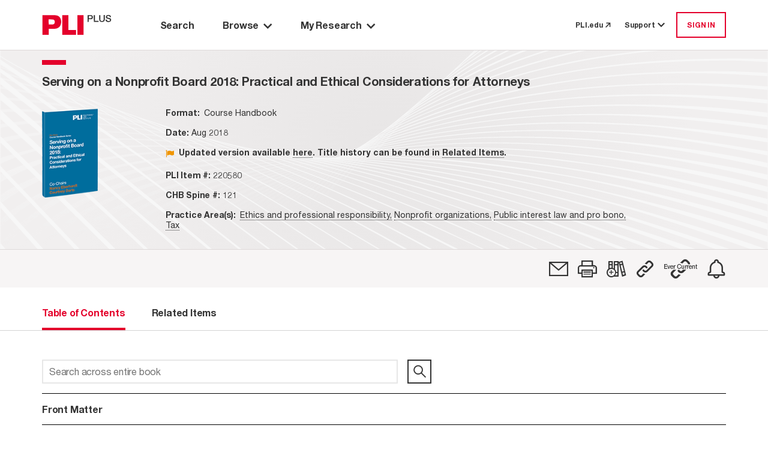

--- FILE ---
content_type: text/html; charset=utf-8
request_url: https://plus.pli.edu/browse/title?fq=title_id:(220580)
body_size: 9476
content:
<!DOCTYPE html>
<html lang="en">

<head>
    <meta charset="UTF-8" />
    <meta name="viewport" content="width=device-width, initial-scale=1.0" />
    <meta http-equiv="X-UA-Compatible" content="IE=Edge" /> 
    <meta name="apple-itunes-app" content="app-id=1042352941, app-argument=https://plus.pli.edu/browse/title?fq=title_id:(220580)" />
    <title>Serving on a Nonprofit Board 2018: Practical and Ethical Considerations for Attorneys - PLI PLUS</title>
    <link rel='shortcut icon' href='/images/favicon.ico' type='image/x-icon' />
    <!-- css -->
    <link href='/kit-5c6e9ae1d5-web/css/custom-icons.min.css' rel="stylesheet" />

    <link rel="stylesheet" href="/mainIndex.77bfce96ff19e9fb4b26.css">

    <script src="/runtime.2e87ce651d1dbd5badb4.bundle.js"></script>

    <script src="/shared.fbadc4afc52c0367339c.bundle.js"></script>

    <script src="/mainIndex.d0d0ab4a9586b2992798.bundle.js"></script>

</head>
<!--[if lte IE 7]>     <body class="ie ie7 lte7 lte9 lte8"> <![endif]--> 
<!--[if IE 8]>     <body class="ie ie8 lte9 lte8"> <![endif]--> 
<!--[if IE 9]>     <body class="ie ie9 lte9"> <![endif]-->
<!--[if gt IE 9]>  <body> <![endif]-->
<!--[if !IE]><!-->
<body>
    <!--<![endif]-->
        <iframe id="silentlogin" src="" style="display: none;"></iframe>
        <script src="https://connect.pli.edu/identity/isauthenticated.js?639044874337054782"></script>
        <script>
            (function () {
              try {
                if (!window.identity || typeof identity.isAuthenticated === "undefined") return;
                if (identity.isAuthenticated) {
                  // DO NOT stop the page; let React and other bundles load.
                  var iframe = document.getElementById("silentlogin");
                  if (!iframe) return;

                var userAuthenticated = false;

                var authUserCookie = (document.cookie.includes("AuthUser="))

                //If AuthUser cookie is present reload was attempted
                if (!authUserCookie && !userAuthenticated) {
                  document.cookie = "AuthUser=" + encodeURIComponent(JSON.stringify(window.identity));
                  window.location.replace(window.location.href);
                }

                  var returnPath = "/loggedin";
                  iframe.src = "/login?ReturnUrl=" + encodeURIComponent(returnPath);

                  iframe.onload = function () {
                    var win = iframe.contentWindow || iframe;
                    try {
                      // When the silent /login inside iframe lands on /loggedin, refresh current page
                      if (win.location && typeof win.location.href === "string" &&
                          win.location.href.indexOf(returnPath) > -1) {

                        // Persist referrer safely
                        document.cookie = "referrer=";

                        // Reload current URL (no hash trimming needed unless you have a reason)
                        window.location.replace(window.location.href);
                      }
                    } catch (e) {
                      // Cross-origin or timing issues—ignore
                    }
                  };
                }
              } catch (e) {
                console.warn("Silent auth bootstrap error:", e);
              }
            })();
        </script>

    <div class="Discover">
        <a class="off-screen skip-to-content row no-gutters p-3" href="#main-area">
            <span class="skip-to-content__text text-center mx-auto">
                Skip to Main Content
            </span>
        </a>
        <div class="HeaderContainer">
            
    <header id="globalHeader"></header>

    <script>
        function renderHeader() {
            const headerProps = {
  "trainingCenterUrl": "https://libraryrelations.pli.edu/plus-training-center",
  "profileUrl": "https://connect.pli.edu/identity/profile?clientid=plusweb.core&returnurl=https%3A%2F%2Fplus.pli.edu%2Fbrowse%2Ftitle%3Ffq%3Dtitle_id%3A(220580)",
  "browserUrl": "/browse/result?rows=10&sort=s_date+desc&mode=Group_By_Series",
  "browseByPracticeAreaUrl": "/browse/pa?rows=10&sort=s_date+desc",
  "adminUrl": "/Admin",
  "adminContentIndexUrl": null,
  "adminTaxonomyToolUrl": null,
  "adminGroupingsManagerUrl": null,
  "defaultPageUrl": "https://plus.pli.edu/",
  "bookshelfUrl": "/Account/Bookshelf",
  "historyUrl": "/User/History",
  "logoutUrl": "/logout",
  "loginUrl": "/login?ReturnUrl=https%3A%2F%2Fplus.pli.edu%2Fbrowse%2Ftitle%3Ffq%3Dtitle_id%3A(220580)",
  "createAccountUrl": "/createprofile?ReturnUrl=https%3A%2F%2Fplus.pli.edu%2Fbrowse%2Ftitle%3Ffq%3Dtitle_id%3A(220580)",
  "preferencesUrl": "https://plus.pli.edu/Preferences",
  "userPreferences": {
    "userId": null,
    "homepage": "/search/index",
    "searchDefault": null,
    "hideAdvanceSearch": true,
    "searchDefaultEntities": [
      "Answer Books",
      "Course Handbooks",
      "Forms",
      "Periodicals",
      "Transcripts",
      "Treatises"
    ],
    "searchDefaultFormats": [
      "Books",
      "Forms",
      "Periodicals",
      "Transcripts"
    ],
    "searchExcludeArchivalTitles": true,
    "searchDateRangeFrom": "2024",
    "searchDateRangeTo": "",
    "searchResultSort": "score desc,s_date desc",
    "searchResultCount": "10",
    "browseResultSort": "s_date desc",
    "browseResultCount": "10",
    "browseDefaultView": "Group_By_Series",
    "browsePAResultCount": "10",
    "browsePAResultSort": "s_date desc",
    "browseDefaultPracticeArea": null,
    "dateAddedUTC": "0001-01-01T00:00:00",
    "dateUpdatedUTC": "0001-01-01T00:00:00"
  },
  "user": {
    "isLoggedIn": false,
    "isTrial": false,
    "isIP": false,
    "greeting": null,
    "primaryOrganizationName": null,
    "isProgramAttendee": false,
    "preferences": null
  },
  "alerts": [],
  "contactUsNumber": "877.900.5291",
  "contactUsEmail": "PLUS@pli.edu",
  "metaNav": [],
  "tourSlideshowBlock": {
    "carouselItemList": [
      {
        "image": {
          "id": 1392312,
          "workId": 0,
          "url": "/globalassets/take-a-tour-new-slide-1.png"
        },
        "imageUrl": "https://www.pli.edu/globalassets/take-a-tour-new-slide-1.png",
        "name": null,
        "text": "<p>Take a Tour: Search Page</p>",
        "textAuthor": null,
        "textDescription": "Take a Tour: Search Page",
        "contentType": [
          "Block",
          "CarouselItemBlock"
        ],
        "startPublish": "0001-01-01T00:00:00",
        "stopPublish": "0001-01-01T00:00:00",
        "status": null
      },
      {
        "image": {
          "id": 1392314,
          "workId": 0,
          "url": "/contentassets/02c5744d7eda45148a7b790fff429227/take-a-tour-new-slide-2.png"
        },
        "imageUrl": "https://www.pli.edu/contentassets/02c5744d7eda45148a7b790fff429227/take-a-tour-new-slide-2.png",
        "name": null,
        "text": "<p>Take a Tour: Search Results</p>",
        "textAuthor": null,
        "textDescription": "Take a Tour: Search Results",
        "contentType": [
          "Block",
          "CarouselItemBlock"
        ],
        "startPublish": "0001-01-01T00:00:00",
        "stopPublish": "0001-01-01T00:00:00",
        "status": null
      },
      {
        "image": {
          "id": 1392316,
          "workId": 0,
          "url": "/contentassets/fb0697f0e07045a1b252a8f9b6d4c551/take-a-tour-new-slide-3.png"
        },
        "imageUrl": "https://www.pli.edu/contentassets/fb0697f0e07045a1b252a8f9b6d4c551/take-a-tour-new-slide-3.png",
        "name": null,
        "text": "<p>Take a Tour: Browse by Title</p>",
        "textAuthor": null,
        "textDescription": "Take a Tour: Browse by Title",
        "contentType": [
          "Block",
          "CarouselItemBlock"
        ],
        "startPublish": "0001-01-01T00:00:00",
        "stopPublish": "0001-01-01T00:00:00",
        "status": null
      },
      {
        "image": {
          "id": 1392319,
          "workId": 0,
          "url": "/contentassets/0bf776413d264c3bb772ecf57f9afa7d/take-a-tour-new-slide-4.png"
        },
        "imageUrl": "https://www.pli.edu/contentassets/0bf776413d264c3bb772ecf57f9afa7d/take-a-tour-new-slide-4.png",
        "name": null,
        "text": "<p>Take a Tour: Browse by Practice Area</p>",
        "textAuthor": null,
        "textDescription": "Take a Tour: Browse by Practice Area",
        "contentType": [
          "Block",
          "CarouselItemBlock"
        ],
        "startPublish": "0001-01-01T00:00:00",
        "stopPublish": "0001-01-01T00:00:00",
        "status": null
      },
      {
        "image": {
          "id": 1392321,
          "workId": 0,
          "url": "/contentassets/1d189d157da340f68a40c960e396c858/take-a-tour-new-slide-5.png"
        },
        "imageUrl": "https://www.pli.edu/contentassets/1d189d157da340f68a40c960e396c858/take-a-tour-new-slide-5.png",
        "name": null,
        "text": "<p>Take a Tour: My Research</p>",
        "textAuthor": null,
        "textDescription": "Take a Tour: My Research",
        "contentType": [
          "Block",
          "CarouselItemBlock"
        ],
        "startPublish": "0001-01-01T00:00:00",
        "stopPublish": "0001-01-01T00:00:00",
        "status": null
      },
      {
        "image": {
          "id": 1392324,
          "workId": 0,
          "url": "/contentassets/8d0124c670864ff599277434d006ee2d/take-a-tour-new-slide-6.png"
        },
        "imageUrl": "https://www.pli.edu/contentassets/8d0124c670864ff599277434d006ee2d/take-a-tour-new-slide-6.png",
        "name": null,
        "text": "<p>Take a Tour: Help options</p>",
        "textAuthor": null,
        "textDescription": "Take a Tour: Help options",
        "contentType": [
          "Block",
          "CarouselItemBlock"
        ],
        "startPublish": "0001-01-01T00:00:00",
        "stopPublish": "0001-01-01T00:00:00",
        "status": null
      }
    ],
    "blockTitle": "Tour Slideshow",
    "autoplay": false,
    "autoplaySpeed": 2,
    "name": "Tour Slideshow",
    "contentType": [
      "Block",
      "CarouselBlock"
    ],
    "startPublish": "0001-01-01T00:00:00",
    "stopPublish": "0001-01-01T00:00:00",
    "status": null
  },
  "adminContractDownloadRestrictionUrl": null,
  "adminCADUrl": null,
  "adminFunctionsManagerUrl": null
};
            const container = document.getElementById("globalHeader");
            const root = ReactDOM.createRoot(container);
            root.render(
                React.createElement(Header, headerProps)
            );
        }
        renderHeader();
    </script>


        </div>
        <div id="main-area" class="MainBackShell" role="main">
            <div id="ContentContainer" class="ContentContainer content-container">
                <div id="spinner" style="display:none;"></div>
                
<script src="/jquery-3.5.1.js"></script>
<script src="/jquerystaticIndex.302eda2211c603d88bea.bundle.js"></script>

<script src="/discoverplus.js"></script>

<script src="/solr.lucene.jscc.js" type="text/javascript"></script>
<script src="/titleIndex.afe49ccf7039a5b038c3.bundle.js"></script>

<link rel="stylesheet" href="/titleIndex.5b70f9ee32767dec713d.css">

        <div class="TOC">
            <div class="background d-flex flex-column">
                <div class="Navigate d-flex flex-column pt-0">
                    <div id="navigation-toc"></div>
                </div>
            </div>
        </div>
<script>


    const validateServerResource = function (resourcePath) {
        const fetchResponse = function (response) {
            if (!response.ok)
                return '';
            return resourcePath;
        };

        const promiseResolve = function (resolve) {
            resolve(resourcePath);
        };

        if (resourcePath && resourcePath !== '') {
            return fetch(resourcePath, { method: 'HEAD' }).then(fetchResponse);
        } else {
            return new Promise(promiseResolve);
        }
    }

    function renderBookNavigation(opts) {
                        const tocProps = {
                            bookNavigator: {
                                record: {
                                    id: "220580-FM",
                                    bookTitle: "Serving on a Nonprofit Board 2018: Practical and Ethical Considerations for Attorneys",
                                    bookTitleQuery: "",
                                    chapterTitle: "",
                                    chapterDescription: "",
                                    chapterType:"",
                                    entityType: "Course Handbooks",
                                    entityTypeSeriesId: "110-3014",
                                    journalType: "",
                                    titleId:"220580",
                                    publicationYear: "2018",
                                    tag: false,
                                    shelf: false,
                                    refChapters: [],
                                    publicationDate:"2018-08-01T12:00:00Z",
                                    publicationDateFormatted: "Aug 2018",
                                    isSupplemented: false,
                                    authorAffiliation: "",
                                    practiceAreas: [
  {
    "practiceArea": "Ethics and professional responsibility",
    "path": "/browse/pa/Ethics_and_professional_responsibility"
  },
  {
    "practiceArea": "Nonprofit organizations",
    "path": "/browse/pa/Public_interest_law_and_pro_bono/Nonprofit_organizations"
  },
  {
    "practiceArea": "Public interest law and pro bono",
    "path": "/browse/pa/Public_interest_law_and_pro_bono"
  },
  {
    "practiceArea": "Tax",
    "path": "/browse/pa/Tax"
  }
],
                                    supplementedDate:"2018-08-01T12:00:00Z",
                                    bookImage: opts['bookImage'] ? opts['bookImage'] : "/images/Titles/9836/220580_Serving_Nonprofit_Bd_2018_COVER_20180724140629.png",
                                    isbn:"na",
                                    chbSpine:[
  "121"
],
                                    currPublicationDate: 1533124800000,
                                    seriesId: 3014,
                                    seriesTitle: "Serving on a Nonprofit Board",
                                    relatedItemsCount: 15,
                                    transcriptId: "",
                                    permalink: "/Browse/title?fq=title_id%3A(220580)",
                                    isSECI: false,
                                    itemClass: "CourseHandbooks",
                                    productType: [
  "Course Handbook"
],
                                    contentType: "Chapter",
                                    isArchived: true ,
                                    faculty: {}
                                },
                                programAccess: {
  "hasAccessToProgramOrSegment": false,
  "userIsPM": false,
  "programIsAvailable": false,
  "isProgramAttendee": false
},
                                pdpUrl: "https://www.pli.edu/api/client/product-map/220580",
                                searchQuery: "",
                                actions: [
  {
    "name": "Email",
    "iconClass": "fa-email",
    "description": "",
    "trialMessage": "Not available for trial users",
    "isAuthenticated": false,
    "toolTipMessage": "Email",
    "postMethod": "/Account/EmailTitle",
    "isTrial": false,
    "isPlusSubscriber": false,
    "isLoggedIn": false,
    "trialLoggedMessage": "Not available for trial users",
    "url": "https://plus.pli.edu/browse/title?fq=title_id:(220580)",
    "solrResponseHeader": null,
    "loginRequired": true,
    "isSegmented": false,
    "isPurchased": false
  },
  {
    "name": "Print",
    "iconClass": "fa-print",
    "description": "",
    "trialMessage": "Not available for trial users",
    "isAuthenticated": false,
    "toolTipMessage": "Print View",
    "postMethod": null,
    "isTrial": false,
    "isPlusSubscriber": false,
    "isLoggedIn": false,
    "trialLoggedMessage": null,
    "url": "https://plus.pli.edu/browse/title?fq=title_id:(220580)",
    "solrResponseHeader": null,
    "loginRequired": false,
    "isSegmented": false,
    "isPurchased": false
  },
  {
    "name": "Bookshelf",
    "iconClass": "fa-bookshelf-add",
    "description": null,
    "trialMessage": "Not available for trial users",
    "isAuthenticated": false,
    "toolTipMessage": "Add to a Bookshelf",
    "postMethod": "/Account/ShelfPicker",
    "isTrial": false,
    "isPlusSubscriber": false,
    "isLoggedIn": false,
    "trialLoggedMessage": "Not available for trial users",
    "url": "/browse/title?fq=title_id:(220580)",
    "solrResponseHeader": null,
    "loginRequired": true,
    "isSegmented": false,
    "isPurchased": false
  },
  {
    "name": "Permalink",
    "iconClass": "fa-permalink",
    "description": null,
    "trialMessage": null,
    "isAuthenticated": false,
    "toolTipMessage": "Copy permalink to this version",
    "postMethod": "/Account/Permalink",
    "isTrial": false,
    "isPlusSubscriber": false,
    "isLoggedIn": false,
    "trialLoggedMessage": null,
    "url": "https://plus.pli.edu/browse/title?fq=title_id:(220580)",
    "solrResponseHeader": null,
    "loginRequired": false,
    "isSegmented": false,
    "isPurchased": false
  },
  {
    "name": "EvercurrentPermalink",
    "iconClass": "fa-ever-current-icon",
    "description": null,
    "trialMessage": null,
    "isAuthenticated": false,
    "toolTipMessage": "Copy dynamic link to most recent version",
    "postMethod": null,
    "isTrial": false,
    "isPlusSubscriber": false,
    "isLoggedIn": false,
    "trialLoggedMessage": null,
    "url": "/Browse/Evercurrent/3014/110",
    "solrResponseHeader": null,
    "loginRequired": false,
    "isSegmented": false,
    "isPurchased": false
  },
  {
    "name": "SearchAlert",
    "iconClass": "fa-alert",
    "description": "",
    "trialMessage": null,
    "isAuthenticated": false,
    "toolTipMessage": "Create Alert",
    "postMethod": "/SearchAlert/Create",
    "isTrial": false,
    "isPlusSubscriber": false,
    "isLoggedIn": false,
    "trialLoggedMessage": null,
    "url": "/browse/title?fq=title_id:(220580)",
    "solrResponseHeader": null,
    "loginRequired": true,
    "isSegmented": false,
    "isPurchased": false
  }
],
                                recordNumber: 1,
                                recordsQuantity: 0,
                                prevSearchQuery: "",
                                nextSearchQuery: "",
                                origin: "other",
                                backToSearchResultQuery: "",
                                viewType: 5,
                                isSearchContextNavigatorEnabled:  false,
                                cpeAccess:  false,
                                isSeriesInfoRequired:  false

                            },
                            tocTabs: {
                                bookTitle: "Serving on a Nonprofit Board 2018: Practical and Ethical Considerations for Attorneys",
                                authors: [],
                                bios: [],
                                entityType: "Course Handbooks",
                                hasBioTab: false,
                                hasOverviewTab:  false,
                                overview: "Course Handbook from the program <strong>Serving on a Nonprofit Board 2018: Practical and Ethical Considerations for Attorneys</strong>, held August 2018.<br />",
                                relatedItemsCount: 15,
                                chapters: [
  {
    "supplementDate": null,
    "publicationDate": null,
    "bookTitle": null,
    "chapterDescription": "Front Matter",
    "chapterTitle": "",
    "chapterType": "front matter",
    "title": "Front Matter",
    "title_id": null,
    "authors": null,
    "id": "220580-FM",
    "pdfLink": null,
    "text": null,
    "query": "/Details/Details?rows=10&fq=title_id%7e3A%7e(%7e22%7e220580%7e22%7e)&fq=%7e2B%7eid%7e3A%7e(%7e2B22%7e220580-FM%7e22%7e)&origin=title",
    "isError": false,
    "isSoftError": null,
    "isSearchable": false,
    "isTitleSearchable": false,
    "contentExists": true,
    "isPart": false,
    "isPermissionToDownload": false,
    "isAuthorizedToAccess": false,
    "hasEAccess": false,
    "hasEPDFAccess": false,
    "doundloadUrl": null,
    "moreInfoUrl": null,
    "isForElDistribution": false,
    "isLoggedIn": false,
    "isViewable": true,
    "isXMLViewable": true,
    "isPdfViewable": true,
    "restrictionReason": 0,
    "restrictedReasonMsg": "",
    "tags": null,
    "shelves": null,
    "entityTypePK": null,
    "showPlayButtonOnParagraphs": false,
    "permaLink": "/Details/Details?fq=id%3A(220580-FM)",
    "contentTypeTaxonomy": null,
    "item_Class": null,
    "formFormat": null,
    "formInfo": null
  },
  {
    "supplementDate": null,
    "publicationDate": null,
    "bookTitle": null,
    "chapterDescription": "Faculty Bios",
    "chapterTitle": "",
    "chapterType": "faculty bios",
    "title": "Faculty Bios",
    "title_id": null,
    "authors": null,
    "id": "220580-BIO",
    "pdfLink": null,
    "text": null,
    "query": "/Details/Details?rows=10&fq=title_id%7e3A%7e(%7e22%7e220580%7e22%7e)&fq=%7e2B%7eid%7e3A%7e(%7e2B22%7e220580-BIO%7e22%7e)&origin=title",
    "isError": false,
    "isSoftError": null,
    "isSearchable": false,
    "isTitleSearchable": false,
    "contentExists": true,
    "isPart": false,
    "isPermissionToDownload": false,
    "isAuthorizedToAccess": false,
    "hasEAccess": false,
    "hasEPDFAccess": false,
    "doundloadUrl": null,
    "moreInfoUrl": null,
    "isForElDistribution": false,
    "isLoggedIn": false,
    "isViewable": true,
    "isXMLViewable": true,
    "isPdfViewable": true,
    "restrictionReason": 0,
    "restrictedReasonMsg": "",
    "tags": null,
    "shelves": null,
    "entityTypePK": null,
    "showPlayButtonOnParagraphs": false,
    "permaLink": "/Details/Details?fq=id%3A(220580-BIO)",
    "contentTypeTaxonomy": null,
    "item_Class": null,
    "formFormat": null,
    "formInfo": null
  },
  {
    "supplementDate": null,
    "publicationDate": null,
    "bookTitle": null,
    "chapterDescription": "Table of Contents",
    "chapterTitle": "",
    "chapterType": "table of contents",
    "title": "Table of Contents",
    "title_id": null,
    "authors": null,
    "id": "220580-TOC",
    "pdfLink": null,
    "text": null,
    "query": "/Details/Details?rows=10&fq=title_id%7e3A%7e(%7e22%7e220580%7e22%7e)&fq=%7e2B%7eid%7e3A%7e(%7e2B22%7e220580-TOC%7e22%7e)&origin=title",
    "isError": false,
    "isSoftError": null,
    "isSearchable": false,
    "isTitleSearchable": false,
    "contentExists": true,
    "isPart": false,
    "isPermissionToDownload": false,
    "isAuthorizedToAccess": false,
    "hasEAccess": false,
    "hasEPDFAccess": false,
    "doundloadUrl": null,
    "moreInfoUrl": null,
    "isForElDistribution": false,
    "isLoggedIn": false,
    "isViewable": true,
    "isXMLViewable": true,
    "isPdfViewable": true,
    "restrictionReason": 0,
    "restrictedReasonMsg": "",
    "tags": null,
    "shelves": null,
    "entityTypePK": null,
    "showPlayButtonOnParagraphs": false,
    "permaLink": "/Details/Details?fq=id%3A(220580-TOC)",
    "contentTypeTaxonomy": null,
    "item_Class": null,
    "formFormat": null,
    "formInfo": null
  },
  {
    "supplementDate": null,
    "publicationDate": null,
    "bookTitle": null,
    "chapterDescription": "Basics of Charitable Nonprofit Organizations",
    "chapterTitle": "Chapter 1",
    "chapterType": "chapter",
    "title": "Chapter 1. Basics of Charitable Nonprofit Organizations",
    "title_id": null,
    "authors": null,
    "id": "220580-CH1",
    "pdfLink": null,
    "text": null,
    "query": "/Details/Details?rows=10&fq=title_id%7e3A%7e(%7e22%7e220580%7e22%7e)&fq=%7e2B%7eid%7e3A%7e(%7e2B22%7e220580-CH1%7e22%7e)&origin=title",
    "isError": false,
    "isSoftError": null,
    "isSearchable": true,
    "isTitleSearchable": true,
    "contentExists": true,
    "isPart": false,
    "isPermissionToDownload": false,
    "isAuthorizedToAccess": false,
    "hasEAccess": false,
    "hasEPDFAccess": false,
    "doundloadUrl": null,
    "moreInfoUrl": null,
    "isForElDistribution": false,
    "isLoggedIn": false,
    "isViewable": true,
    "isXMLViewable": true,
    "isPdfViewable": true,
    "restrictionReason": 0,
    "restrictedReasonMsg": "",
    "tags": null,
    "shelves": null,
    "entityTypePK": null,
    "showPlayButtonOnParagraphs": false,
    "permaLink": "/Details/Details?fq=id%3A(220580-CH1)",
    "contentTypeTaxonomy": null,
    "item_Class": null,
    "formFormat": null,
    "formInfo": null
  },
  {
    "supplementDate": null,
    "publicationDate": null,
    "bookTitle": null,
    "chapterDescription": "Three Critical Steps for Lawyers before Joining a Nonprofit Board",
    "chapterTitle": "Chapter 2",
    "chapterType": "chapter",
    "title": "Chapter 2. Three Critical Steps for Lawyers before Joining a Nonprofit Board",
    "title_id": null,
    "authors": null,
    "id": "220580-CH2",
    "pdfLink": null,
    "text": null,
    "query": "/Details/Details?rows=10&fq=title_id%7e3A%7e(%7e22%7e220580%7e22%7e)&fq=%7e2B%7eid%7e3A%7e(%7e2B22%7e220580-CH2%7e22%7e)&origin=title",
    "isError": false,
    "isSoftError": null,
    "isSearchable": true,
    "isTitleSearchable": true,
    "contentExists": true,
    "isPart": false,
    "isPermissionToDownload": false,
    "isAuthorizedToAccess": false,
    "hasEAccess": false,
    "hasEPDFAccess": false,
    "doundloadUrl": null,
    "moreInfoUrl": null,
    "isForElDistribution": false,
    "isLoggedIn": false,
    "isViewable": true,
    "isXMLViewable": true,
    "isPdfViewable": true,
    "restrictionReason": 0,
    "restrictedReasonMsg": "",
    "tags": null,
    "shelves": null,
    "entityTypePK": null,
    "showPlayButtonOnParagraphs": false,
    "permaLink": "/Details/Details?fq=id%3A(220580-CH2)",
    "contentTypeTaxonomy": null,
    "item_Class": null,
    "formFormat": null,
    "formInfo": null
  },
  {
    "supplementDate": null,
    "publicationDate": null,
    "bookTitle": null,
    "chapterDescription": "Best Practices Checklist and Resource Guide for Attorney Board Members",
    "chapterTitle": "Chapter 3",
    "chapterType": "chapter",
    "title": "Chapter 3. Best Practices Checklist and Resource Guide for Attorney Board Members",
    "title_id": null,
    "authors": null,
    "id": "220580-CH3",
    "pdfLink": null,
    "text": null,
    "query": "/Details/Details?rows=10&fq=title_id%7e3A%7e(%7e22%7e220580%7e22%7e)&fq=%7e2B%7eid%7e3A%7e(%7e2B22%7e220580-CH3%7e22%7e)&origin=title",
    "isError": false,
    "isSoftError": null,
    "isSearchable": true,
    "isTitleSearchable": true,
    "contentExists": true,
    "isPart": false,
    "isPermissionToDownload": false,
    "isAuthorizedToAccess": false,
    "hasEAccess": false,
    "hasEPDFAccess": false,
    "doundloadUrl": null,
    "moreInfoUrl": null,
    "isForElDistribution": false,
    "isLoggedIn": false,
    "isViewable": true,
    "isXMLViewable": true,
    "isPdfViewable": true,
    "restrictionReason": 0,
    "restrictedReasonMsg": "",
    "tags": null,
    "shelves": null,
    "entityTypePK": null,
    "showPlayButtonOnParagraphs": false,
    "permaLink": "/Details/Details?fq=id%3A(220580-CH3)",
    "contentTypeTaxonomy": null,
    "item_Class": null,
    "formFormat": null,
    "formInfo": null
  },
  {
    "supplementDate": null,
    "publicationDate": null,
    "bookTitle": null,
    "chapterDescription": "Attorney-Board Member Self-Awareness Assessment",
    "chapterTitle": "Chapter 4",
    "chapterType": "chapter",
    "title": "Chapter 4. Attorney-Board Member Self-Awareness Assessment",
    "title_id": null,
    "authors": null,
    "id": "220580-CH4",
    "pdfLink": null,
    "text": null,
    "query": "/Details/Details?rows=10&fq=title_id%7e3A%7e(%7e22%7e220580%7e22%7e)&fq=%7e2B%7eid%7e3A%7e(%7e2B22%7e220580-CH4%7e22%7e)&origin=title",
    "isError": false,
    "isSoftError": null,
    "isSearchable": true,
    "isTitleSearchable": true,
    "contentExists": true,
    "isPart": false,
    "isPermissionToDownload": false,
    "isAuthorizedToAccess": false,
    "hasEAccess": false,
    "hasEPDFAccess": false,
    "doundloadUrl": null,
    "moreInfoUrl": null,
    "isForElDistribution": false,
    "isLoggedIn": false,
    "isViewable": true,
    "isXMLViewable": true,
    "isPdfViewable": true,
    "restrictionReason": 0,
    "restrictedReasonMsg": "",
    "tags": null,
    "shelves": null,
    "entityTypePK": null,
    "showPlayButtonOnParagraphs": false,
    "permaLink": "/Details/Details?fq=id%3A(220580-CH4)",
    "contentTypeTaxonomy": null,
    "item_Class": null,
    "formFormat": null,
    "formInfo": null
  },
  {
    "supplementDate": null,
    "publicationDate": null,
    "bookTitle": null,
    "chapterDescription": "What Makes a Good Board Member?",
    "chapterTitle": "Chapter 5",
    "chapterType": "chapter",
    "title": "Chapter 5. What Makes a Good Board Member?",
    "title_id": null,
    "authors": null,
    "id": "220580-CH5",
    "pdfLink": null,
    "text": null,
    "query": "/Details/Details?rows=10&fq=title_id%7e3A%7e(%7e22%7e220580%7e22%7e)&fq=%7e2B%7eid%7e3A%7e(%7e2B22%7e220580-CH5%7e22%7e)&origin=title",
    "isError": false,
    "isSoftError": null,
    "isSearchable": true,
    "isTitleSearchable": true,
    "contentExists": true,
    "isPart": false,
    "isPermissionToDownload": false,
    "isAuthorizedToAccess": false,
    "hasEAccess": false,
    "hasEPDFAccess": false,
    "doundloadUrl": null,
    "moreInfoUrl": null,
    "isForElDistribution": false,
    "isLoggedIn": false,
    "isViewable": true,
    "isXMLViewable": true,
    "isPdfViewable": true,
    "restrictionReason": 0,
    "restrictedReasonMsg": "",
    "tags": null,
    "shelves": null,
    "entityTypePK": null,
    "showPlayButtonOnParagraphs": false,
    "permaLink": "/Details/Details?fq=id%3A(220580-CH5)",
    "contentTypeTaxonomy": null,
    "item_Class": null,
    "formFormat": null,
    "formInfo": null
  },
  {
    "supplementDate": null,
    "publicationDate": null,
    "bookTitle": null,
    "chapterDescription": "Right from the Start: Responsibilities of Directors of Not-for-Profit Corporations (May 15, 2015)",
    "chapterTitle": "Chapter 6",
    "chapterType": "chapter",
    "title": "Chapter 6. Right from the Start: Responsibilities of Directors of Not-for-Profit Corporations (May 15, 2015)",
    "title_id": null,
    "authors": null,
    "id": "220580-CH6",
    "pdfLink": null,
    "text": null,
    "query": "/Details/Details?rows=10&fq=title_id%7e3A%7e(%7e22%7e220580%7e22%7e)&fq=%7e2B%7eid%7e3A%7e(%7e2B22%7e220580-CH6%7e22%7e)&origin=title",
    "isError": false,
    "isSoftError": null,
    "isSearchable": true,
    "isTitleSearchable": true,
    "contentExists": true,
    "isPart": false,
    "isPermissionToDownload": false,
    "isAuthorizedToAccess": false,
    "hasEAccess": false,
    "hasEPDFAccess": false,
    "doundloadUrl": null,
    "moreInfoUrl": null,
    "isForElDistribution": false,
    "isLoggedIn": false,
    "isViewable": true,
    "isXMLViewable": true,
    "isPdfViewable": true,
    "restrictionReason": 0,
    "restrictedReasonMsg": "",
    "tags": null,
    "shelves": null,
    "entityTypePK": null,
    "showPlayButtonOnParagraphs": false,
    "permaLink": "/Details/Details?fq=id%3A(220580-CH6)",
    "contentTypeTaxonomy": null,
    "item_Class": null,
    "formFormat": null,
    "formInfo": null
  },
  {
    "supplementDate": null,
    "publicationDate": null,
    "bookTitle": null,
    "chapterDescription": "Internal Controls and Financial Accountability for Not-for-Profit Boards (April 13, 2015)",
    "chapterTitle": "Chapter 7",
    "chapterType": "chapter",
    "title": "Chapter 7. Internal Controls and Financial Accountability for Not-for-Profit Boards (April 13, 2015)",
    "title_id": null,
    "authors": null,
    "id": "220580-CH7",
    "pdfLink": null,
    "text": null,
    "query": "/Details/Details?rows=10&fq=title_id%7e3A%7e(%7e22%7e220580%7e22%7e)&fq=%7e2B%7eid%7e3A%7e(%7e2B22%7e220580-CH7%7e22%7e)&origin=title",
    "isError": false,
    "isSoftError": null,
    "isSearchable": true,
    "isTitleSearchable": true,
    "contentExists": true,
    "isPart": false,
    "isPermissionToDownload": false,
    "isAuthorizedToAccess": false,
    "hasEAccess": false,
    "hasEPDFAccess": false,
    "doundloadUrl": null,
    "moreInfoUrl": null,
    "isForElDistribution": false,
    "isLoggedIn": false,
    "isViewable": true,
    "isXMLViewable": true,
    "isPdfViewable": true,
    "restrictionReason": 0,
    "restrictedReasonMsg": "",
    "tags": null,
    "shelves": null,
    "entityTypePK": null,
    "showPlayButtonOnParagraphs": false,
    "permaLink": "/Details/Details?fq=id%3A(220580-CH7)",
    "contentTypeTaxonomy": null,
    "item_Class": null,
    "formFormat": null,
    "formInfo": null
  },
  {
    "supplementDate": null,
    "publicationDate": null,
    "bookTitle": null,
    "chapterDescription": "Eight Key Areas of Nonprofit Excellence",
    "chapterTitle": "Chapter 8",
    "chapterType": "chapter",
    "title": "Chapter 8. Eight Key Areas of Nonprofit Excellence",
    "title_id": null,
    "authors": null,
    "id": "220580-CH8",
    "pdfLink": null,
    "text": null,
    "query": "/Details/Details?rows=10&fq=title_id%7e3A%7e(%7e22%7e220580%7e22%7e)&fq=%7e2B%7eid%7e3A%7e(%7e2B22%7e220580-CH8%7e22%7e)&origin=title",
    "isError": false,
    "isSoftError": null,
    "isSearchable": true,
    "isTitleSearchable": true,
    "contentExists": true,
    "isPart": false,
    "isPermissionToDownload": false,
    "isAuthorizedToAccess": false,
    "hasEAccess": false,
    "hasEPDFAccess": false,
    "doundloadUrl": null,
    "moreInfoUrl": null,
    "isForElDistribution": false,
    "isLoggedIn": false,
    "isViewable": true,
    "isXMLViewable": true,
    "isPdfViewable": true,
    "restrictionReason": 0,
    "restrictedReasonMsg": "",
    "tags": null,
    "shelves": null,
    "entityTypePK": null,
    "showPlayButtonOnParagraphs": false,
    "permaLink": "/Details/Details?fq=id%3A(220580-CH8)",
    "contentTypeTaxonomy": null,
    "item_Class": null,
    "formFormat": null,
    "formInfo": null
  },
  {
    "supplementDate": null,
    "publicationDate": null,
    "bookTitle": null,
    "chapterDescription": "NYC Good Governance Blueprint (January 2018)",
    "chapterTitle": "Chapter 9",
    "chapterType": "chapter",
    "title": "Chapter 9. NYC Good Governance Blueprint (January 2018)",
    "title_id": null,
    "authors": null,
    "id": "220580-CH9",
    "pdfLink": null,
    "text": null,
    "query": "/Details/Details?rows=10&fq=title_id%7e3A%7e(%7e22%7e220580%7e22%7e)&fq=%7e2B%7eid%7e3A%7e(%7e2B22%7e220580-CH9%7e22%7e)&origin=title",
    "isError": false,
    "isSoftError": null,
    "isSearchable": true,
    "isTitleSearchable": true,
    "contentExists": true,
    "isPart": false,
    "isPermissionToDownload": false,
    "isAuthorizedToAccess": false,
    "hasEAccess": false,
    "hasEPDFAccess": false,
    "doundloadUrl": null,
    "moreInfoUrl": null,
    "isForElDistribution": false,
    "isLoggedIn": false,
    "isViewable": true,
    "isXMLViewable": true,
    "isPdfViewable": true,
    "restrictionReason": 0,
    "restrictedReasonMsg": "",
    "tags": null,
    "shelves": null,
    "entityTypePK": null,
    "showPlayButtonOnParagraphs": false,
    "permaLink": "/Details/Details?fq=id%3A(220580-CH9)",
    "contentTypeTaxonomy": null,
    "item_Class": null,
    "formFormat": null,
    "formInfo": null
  },
  {
    "supplementDate": null,
    "publicationDate": null,
    "bookTitle": null,
    "chapterDescription": "New York Rules of Professional Conduct: Selected Provisions",
    "chapterTitle": "Chapter 10",
    "chapterType": "chapter",
    "title": "Chapter 10. New York Rules of Professional Conduct: Selected Provisions",
    "title_id": null,
    "authors": null,
    "id": "220580-CH10",
    "pdfLink": null,
    "text": null,
    "query": "/Details/Details?rows=10&fq=title_id%7e3A%7e(%7e22%7e220580%7e22%7e)&fq=%7e2B%7eid%7e3A%7e(%7e2B22%7e220580-CH10%7e22%7e)&origin=title",
    "isError": false,
    "isSoftError": null,
    "isSearchable": true,
    "isTitleSearchable": true,
    "contentExists": true,
    "isPart": false,
    "isPermissionToDownload": false,
    "isAuthorizedToAccess": false,
    "hasEAccess": false,
    "hasEPDFAccess": false,
    "doundloadUrl": null,
    "moreInfoUrl": null,
    "isForElDistribution": false,
    "isLoggedIn": false,
    "isViewable": true,
    "isXMLViewable": true,
    "isPdfViewable": true,
    "restrictionReason": 0,
    "restrictedReasonMsg": "",
    "tags": null,
    "shelves": null,
    "entityTypePK": null,
    "showPlayButtonOnParagraphs": false,
    "permaLink": "/Details/Details?fq=id%3A(220580-CH10)",
    "contentTypeTaxonomy": null,
    "item_Class": null,
    "formFormat": null,
    "formInfo": null
  },
  {
    "supplementDate": null,
    "publicationDate": null,
    "bookTitle": null,
    "chapterDescription": "ABA Model Rules of Professional Conduct: Selected Provisions",
    "chapterTitle": "Chapter 11",
    "chapterType": "chapter",
    "title": "Chapter 11. ABA Model Rules of Professional Conduct: Selected Provisions",
    "title_id": null,
    "authors": null,
    "id": "220580-CH11",
    "pdfLink": null,
    "text": null,
    "query": "/Details/Details?rows=10&fq=title_id%7e3A%7e(%7e22%7e220580%7e22%7e)&fq=%7e2B%7eid%7e3A%7e(%7e2B22%7e220580-CH11%7e22%7e)&origin=title",
    "isError": false,
    "isSoftError": null,
    "isSearchable": true,
    "isTitleSearchable": true,
    "contentExists": true,
    "isPart": false,
    "isPermissionToDownload": false,
    "isAuthorizedToAccess": false,
    "hasEAccess": false,
    "hasEPDFAccess": false,
    "doundloadUrl": null,
    "moreInfoUrl": null,
    "isForElDistribution": false,
    "isLoggedIn": false,
    "isViewable": true,
    "isXMLViewable": true,
    "isPdfViewable": true,
    "restrictionReason": 0,
    "restrictedReasonMsg": "",
    "tags": null,
    "shelves": null,
    "entityTypePK": null,
    "showPlayButtonOnParagraphs": false,
    "permaLink": "/Details/Details?fq=id%3A(220580-CH11)",
    "contentTypeTaxonomy": null,
    "item_Class": null,
    "formFormat": null,
    "formInfo": null
  },
  {
    "supplementDate": null,
    "publicationDate": null,
    "bookTitle": null,
    "chapterDescription": "Conflict of Interest",
    "chapterTitle": "Chapter 12",
    "chapterType": "chapter",
    "title": "Chapter 12. Conflict of Interest",
    "title_id": null,
    "authors": null,
    "id": "220580-CH12",
    "pdfLink": null,
    "text": null,
    "query": "/Details/Details?rows=10&fq=title_id%7e3A%7e(%7e22%7e220580%7e22%7e)&fq=%7e2B%7eid%7e3A%7e(%7e2B22%7e220580-CH12%7e22%7e)&origin=title",
    "isError": false,
    "isSoftError": null,
    "isSearchable": true,
    "isTitleSearchable": true,
    "contentExists": true,
    "isPart": false,
    "isPermissionToDownload": false,
    "isAuthorizedToAccess": false,
    "hasEAccess": false,
    "hasEPDFAccess": false,
    "doundloadUrl": null,
    "moreInfoUrl": null,
    "isForElDistribution": false,
    "isLoggedIn": false,
    "isViewable": true,
    "isXMLViewable": true,
    "isPdfViewable": true,
    "restrictionReason": 0,
    "restrictedReasonMsg": "",
    "tags": null,
    "shelves": null,
    "entityTypePK": null,
    "showPlayButtonOnParagraphs": false,
    "permaLink": "/Details/Details?fq=id%3A(220580-CH12)",
    "contentTypeTaxonomy": null,
    "item_Class": null,
    "formFormat": null,
    "formInfo": null
  },
  {
    "supplementDate": null,
    "publicationDate": null,
    "bookTitle": null,
    "chapterDescription": "Conflict of Interest Policy: California Nonprofit Public Benefit Corporation (March 2010)",
    "chapterTitle": "Chapter 13",
    "chapterType": "chapter",
    "title": "Chapter 13. Conflict of Interest Policy: California Nonprofit Public Benefit Corporation (March 2010)",
    "title_id": null,
    "authors": null,
    "id": "220580-CH13",
    "pdfLink": null,
    "text": null,
    "query": "/Details/Details?rows=10&fq=title_id%7e3A%7e(%7e22%7e220580%7e22%7e)&fq=%7e2B%7eid%7e3A%7e(%7e2B22%7e220580-CH13%7e22%7e)&origin=title",
    "isError": false,
    "isSoftError": null,
    "isSearchable": true,
    "isTitleSearchable": true,
    "contentExists": true,
    "isPart": false,
    "isPermissionToDownload": false,
    "isAuthorizedToAccess": false,
    "hasEAccess": false,
    "hasEPDFAccess": false,
    "doundloadUrl": null,
    "moreInfoUrl": null,
    "isForElDistribution": false,
    "isLoggedIn": false,
    "isViewable": true,
    "isXMLViewable": true,
    "isPdfViewable": true,
    "restrictionReason": 0,
    "restrictedReasonMsg": "",
    "tags": null,
    "shelves": null,
    "entityTypePK": null,
    "showPlayButtonOnParagraphs": false,
    "permaLink": "/Details/Details?fq=id%3A(220580-CH13)",
    "contentTypeTaxonomy": null,
    "item_Class": null,
    "formFormat": null,
    "formInfo": null
  },
  {
    "supplementDate": null,
    "publicationDate": null,
    "bookTitle": null,
    "chapterDescription": "Conflict of Interest Policy of the Nonprofit Coordinating Committee of New York, Inc. (“the corporation”) (Adopted on September 27, 2017)",
    "chapterTitle": "Chapter 14",
    "chapterType": "chapter",
    "title": "Chapter 14. Conflict of Interest Policy of the Nonprofit Coordinating Committee of New York, Inc. (“the corporation”) (Adopted on September 27, 2017)",
    "title_id": null,
    "authors": null,
    "id": "220580-CH14",
    "pdfLink": null,
    "text": null,
    "query": "/Details/Details?rows=10&fq=title_id%7e3A%7e(%7e22%7e220580%7e22%7e)&fq=%7e2B%7eid%7e3A%7e(%7e2B22%7e220580-CH14%7e22%7e)&origin=title",
    "isError": false,
    "isSoftError": null,
    "isSearchable": true,
    "isTitleSearchable": true,
    "contentExists": true,
    "isPart": false,
    "isPermissionToDownload": false,
    "isAuthorizedToAccess": false,
    "hasEAccess": false,
    "hasEPDFAccess": false,
    "doundloadUrl": null,
    "moreInfoUrl": null,
    "isForElDistribution": false,
    "isLoggedIn": false,
    "isViewable": true,
    "isXMLViewable": true,
    "isPdfViewable": true,
    "restrictionReason": 0,
    "restrictedReasonMsg": "",
    "tags": null,
    "shelves": null,
    "entityTypePK": null,
    "showPlayButtonOnParagraphs": false,
    "permaLink": "/Details/Details?fq=id%3A(220580-CH14)",
    "contentTypeTaxonomy": null,
    "item_Class": null,
    "formFormat": null,
    "formInfo": null
  },
  {
    "supplementDate": null,
    "publicationDate": null,
    "bookTitle": null,
    "chapterDescription": "Ethics Considerations for Illinois Attorneys Serving on Non-Profit Boards (June 2015)",
    "chapterTitle": "Chapter 15",
    "chapterType": "chapter",
    "title": "Chapter 15. Ethics Considerations for Illinois Attorneys Serving on Non-Profit Boards (June 2015)",
    "title_id": null,
    "authors": null,
    "id": "220580-CH15",
    "pdfLink": null,
    "text": null,
    "query": "/Details/Details?rows=10&fq=title_id%7e3A%7e(%7e22%7e220580%7e22%7e)&fq=%7e2B%7eid%7e3A%7e(%7e2B22%7e220580-CH15%7e22%7e)&origin=title",
    "isError": false,
    "isSoftError": null,
    "isSearchable": true,
    "isTitleSearchable": true,
    "contentExists": true,
    "isPart": false,
    "isPermissionToDownload": false,
    "isAuthorizedToAccess": false,
    "hasEAccess": false,
    "hasEPDFAccess": false,
    "doundloadUrl": null,
    "moreInfoUrl": null,
    "isForElDistribution": false,
    "isLoggedIn": false,
    "isViewable": true,
    "isXMLViewable": true,
    "isPdfViewable": true,
    "restrictionReason": 0,
    "restrictedReasonMsg": "",
    "tags": null,
    "shelves": null,
    "entityTypePK": null,
    "showPlayButtonOnParagraphs": false,
    "permaLink": "/Details/Details?fq=id%3A(220580-CH15)",
    "contentTypeTaxonomy": null,
    "item_Class": null,
    "formFormat": null,
    "formInfo": null
  },
  {
    "supplementDate": null,
    "publicationDate": null,
    "bookTitle": null,
    "chapterDescription": "Index",
    "chapterTitle": "",
    "chapterType": "index",
    "title": "Index",
    "title_id": null,
    "authors": null,
    "id": "220580-INDEX",
    "pdfLink": null,
    "text": null,
    "query": "/Details/Details?rows=10&fq=title_id%7e3A%7e(%7e22%7e220580%7e22%7e)&fq=%7e2B%7eid%7e3A%7e(%7e2B22%7e220580-INDEX%7e22%7e)&origin=title",
    "isError": false,
    "isSoftError": null,
    "isSearchable": false,
    "isTitleSearchable": false,
    "contentExists": true,
    "isPart": false,
    "isPermissionToDownload": false,
    "isAuthorizedToAccess": false,
    "hasEAccess": false,
    "hasEPDFAccess": false,
    "doundloadUrl": null,
    "moreInfoUrl": null,
    "isForElDistribution": false,
    "isLoggedIn": false,
    "isViewable": true,
    "isXMLViewable": true,
    "isPdfViewable": true,
    "restrictionReason": 0,
    "restrictedReasonMsg": "",
    "tags": null,
    "shelves": null,
    "entityTypePK": null,
    "showPlayButtonOnParagraphs": false,
    "permaLink": "/Details/Details?fq=id%3A(220580-INDEX)",
    "contentTypeTaxonomy": null,
    "item_Class": null,
    "formFormat": null,
    "formInfo": null
  }
],
                                releaseInfo: opts['releaseInfo'] ? opts['releaseInfo'] : "",
                                isDownloadLimited: false
                            },
                            masterTitleLink: "",
                        };
                        const container = document.getElementById("navigation-toc");
                        const root = ReactDOM.createRoot(container);
                        root.render(
                            React.createElement(TOC, tocProps)
                        );
    }

    const releaseInfo = validateServerResource( "");
    const bookImage = validateServerResource("/images/Titles/9836/220580_Serving_Nonprofit_Bd_2018_COVER_20180724140629.png");
    const collectServerDataCallback = function (results) {
        renderBookNavigation({ releaseInfo: results[0], bookImage: results[1] });
    }
    Promise.all([releaseInfo, bookImage]).then(collectServerDataCallback);
</script>



            </div>
        </div>

        <div class="FooterContainer">
            <div id="backToTop"></div>
<footer id="globalFooter">
</footer>

<script>

    function renderFooter() {
        const container = document.getElementById("globalFooter");
        const FooterProps = {
  "pliLibrarianBlog": "https://libraryrelations.pli.edu/",
  "downloadIOSApp": "https://apps.apple.com/us/app/pli-plus/id1042352941",
  "aboutPliPlus": "https://www.pli.edu/publications/pliplus",
  "trainingCenter": "https://libraryrelations.pli.edu/plus-training-center",
  "termsOfUse": "https://www.pli.edu/terms-of-use",
  "privacyPolicy": "https://www.pli.edu/privacy-policy",
  "disclaimer": "https://www.pli.edu/disclaimer",
  "linkedinIcon": "https://www.linkedin.com/company/practising-law-institute/mycompany/",
  "youTubeIcon": "https://www.youtube.com/user/PLILibraryRelations/",
  "contactUs": "https://www.pli.edu/contact-us",
  "aboutPli": "https://www.pli.edu/about",
  "mediaPress": "https://www.pli.edu/media-and-press",
  "footerBlurb": "<p><img src=\"https://cms.pli.edu/globalassets/faculty/b/be/evercurrent_02.png\" alt=\"ever current logo\" width=\"169\" height=\"18\" /><br /><br /></p>\n<p>PLI PLUS is Practising Law Institute's research database which provides electronic access to the full collection of PLI Press publications.</p>",
  "getInvolved": "https://www.pli.edu/insights/get_involved"
};
        const root = ReactDOM.createRoot(container)
        root.render(
                React.createElement(Footer,FooterProps)
        );
    }
    renderFooter();
    function renderBackToTop() {
        const container = document.getElementById("backToTop");
        const root = ReactDOM.createRoot(container);
        root.render(
            React.createElement(BackToTop)
        );
    }
    renderBackToTop();

</script>



        </div>

    </div>
    
</body>

</html>
